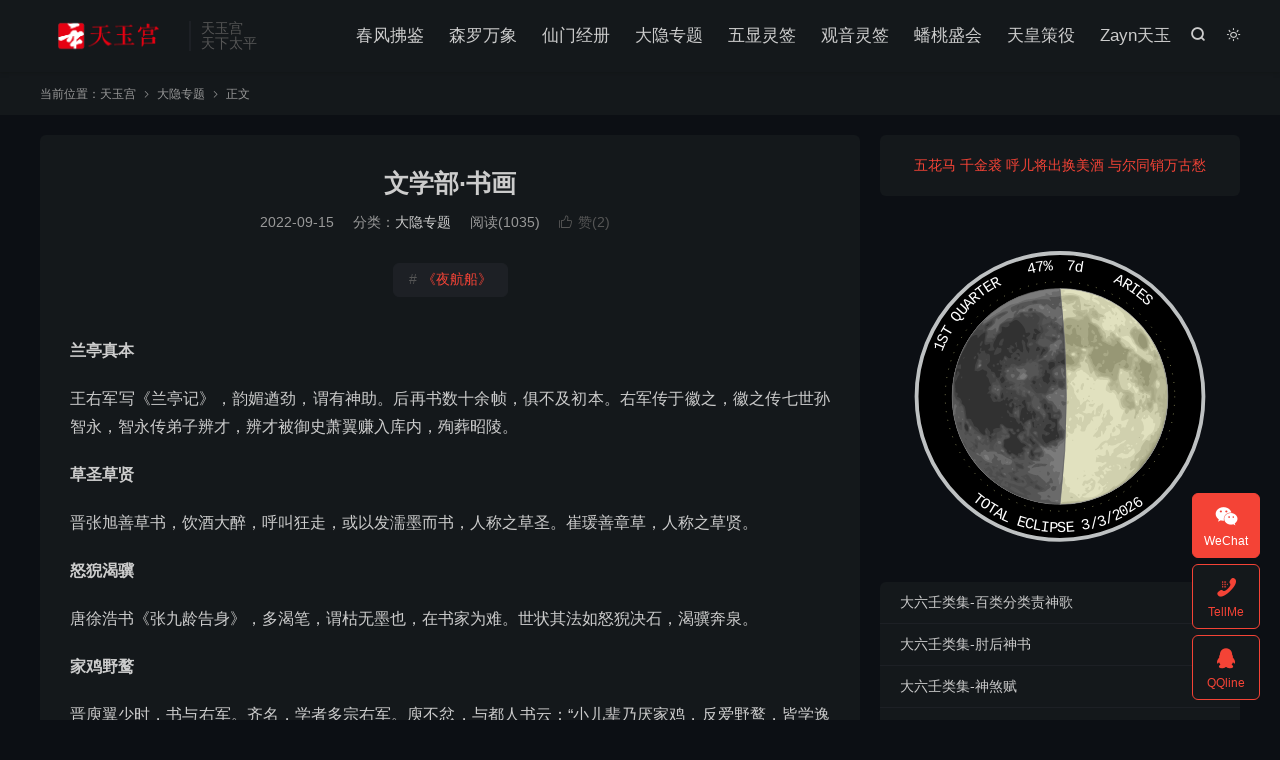

--- FILE ---
content_type: text/html; charset=UTF-8
request_url: https://tianyugong.com/yhcshuhua/
body_size: 15471
content:
<!DOCTYPE HTML>
<html lang="zh-CN"  class="darking" data-night="1">
<head>
<meta charset="UTF-8">
<meta http-equiv="X-UA-Compatible" content="IE=edge">
<meta name="viewport" content="width=device-width, initial-scale=1.0">
<meta name="apple-mobile-web-app-title" content="天玉宫">
<meta http-equiv="Cache-Control" content="no-siteapp">
<title>文学部·书画-大隐专题-天玉宫</title>
<meta name='robots' content='max-image-preview:large' />
	<style>img:is([sizes="auto" i], [sizes^="auto," i]) { contain-intrinsic-size: 3000px 1500px }</style>
	<link rel='dns-prefetch' href='//tianyugong.com' />
<style id='classic-theme-styles-inline-css' type='text/css'>
/*! This file is auto-generated */
.wp-block-button__link{color:#fff;background-color:#32373c;border-radius:9999px;box-shadow:none;text-decoration:none;padding:calc(.667em + 2px) calc(1.333em + 2px);font-size:1.125em}.wp-block-file__button{background:#32373c;color:#fff;text-decoration:none}
</style>
<style id='global-styles-inline-css' type='text/css'>
:root{--wp--preset--aspect-ratio--square: 1;--wp--preset--aspect-ratio--4-3: 4/3;--wp--preset--aspect-ratio--3-4: 3/4;--wp--preset--aspect-ratio--3-2: 3/2;--wp--preset--aspect-ratio--2-3: 2/3;--wp--preset--aspect-ratio--16-9: 16/9;--wp--preset--aspect-ratio--9-16: 9/16;--wp--preset--color--black: #000000;--wp--preset--color--cyan-bluish-gray: #abb8c3;--wp--preset--color--white: #ffffff;--wp--preset--color--pale-pink: #f78da7;--wp--preset--color--vivid-red: #cf2e2e;--wp--preset--color--luminous-vivid-orange: #ff6900;--wp--preset--color--luminous-vivid-amber: #fcb900;--wp--preset--color--light-green-cyan: #7bdcb5;--wp--preset--color--vivid-green-cyan: #00d084;--wp--preset--color--pale-cyan-blue: #8ed1fc;--wp--preset--color--vivid-cyan-blue: #0693e3;--wp--preset--color--vivid-purple: #9b51e0;--wp--preset--gradient--vivid-cyan-blue-to-vivid-purple: linear-gradient(135deg,rgba(6,147,227,1) 0%,rgb(155,81,224) 100%);--wp--preset--gradient--light-green-cyan-to-vivid-green-cyan: linear-gradient(135deg,rgb(122,220,180) 0%,rgb(0,208,130) 100%);--wp--preset--gradient--luminous-vivid-amber-to-luminous-vivid-orange: linear-gradient(135deg,rgba(252,185,0,1) 0%,rgba(255,105,0,1) 100%);--wp--preset--gradient--luminous-vivid-orange-to-vivid-red: linear-gradient(135deg,rgba(255,105,0,1) 0%,rgb(207,46,46) 100%);--wp--preset--gradient--very-light-gray-to-cyan-bluish-gray: linear-gradient(135deg,rgb(238,238,238) 0%,rgb(169,184,195) 100%);--wp--preset--gradient--cool-to-warm-spectrum: linear-gradient(135deg,rgb(74,234,220) 0%,rgb(151,120,209) 20%,rgb(207,42,186) 40%,rgb(238,44,130) 60%,rgb(251,105,98) 80%,rgb(254,248,76) 100%);--wp--preset--gradient--blush-light-purple: linear-gradient(135deg,rgb(255,206,236) 0%,rgb(152,150,240) 100%);--wp--preset--gradient--blush-bordeaux: linear-gradient(135deg,rgb(254,205,165) 0%,rgb(254,45,45) 50%,rgb(107,0,62) 100%);--wp--preset--gradient--luminous-dusk: linear-gradient(135deg,rgb(255,203,112) 0%,rgb(199,81,192) 50%,rgb(65,88,208) 100%);--wp--preset--gradient--pale-ocean: linear-gradient(135deg,rgb(255,245,203) 0%,rgb(182,227,212) 50%,rgb(51,167,181) 100%);--wp--preset--gradient--electric-grass: linear-gradient(135deg,rgb(202,248,128) 0%,rgb(113,206,126) 100%);--wp--preset--gradient--midnight: linear-gradient(135deg,rgb(2,3,129) 0%,rgb(40,116,252) 100%);--wp--preset--font-size--small: 13px;--wp--preset--font-size--medium: 20px;--wp--preset--font-size--large: 36px;--wp--preset--font-size--x-large: 42px;--wp--preset--spacing--20: 0.44rem;--wp--preset--spacing--30: 0.67rem;--wp--preset--spacing--40: 1rem;--wp--preset--spacing--50: 1.5rem;--wp--preset--spacing--60: 2.25rem;--wp--preset--spacing--70: 3.38rem;--wp--preset--spacing--80: 5.06rem;--wp--preset--shadow--natural: 6px 6px 9px rgba(0, 0, 0, 0.2);--wp--preset--shadow--deep: 12px 12px 50px rgba(0, 0, 0, 0.4);--wp--preset--shadow--sharp: 6px 6px 0px rgba(0, 0, 0, 0.2);--wp--preset--shadow--outlined: 6px 6px 0px -3px rgba(255, 255, 255, 1), 6px 6px rgba(0, 0, 0, 1);--wp--preset--shadow--crisp: 6px 6px 0px rgba(0, 0, 0, 1);}:where(.is-layout-flex){gap: 0.5em;}:where(.is-layout-grid){gap: 0.5em;}body .is-layout-flex{display: flex;}.is-layout-flex{flex-wrap: wrap;align-items: center;}.is-layout-flex > :is(*, div){margin: 0;}body .is-layout-grid{display: grid;}.is-layout-grid > :is(*, div){margin: 0;}:where(.wp-block-columns.is-layout-flex){gap: 2em;}:where(.wp-block-columns.is-layout-grid){gap: 2em;}:where(.wp-block-post-template.is-layout-flex){gap: 1.25em;}:where(.wp-block-post-template.is-layout-grid){gap: 1.25em;}.has-black-color{color: var(--wp--preset--color--black) !important;}.has-cyan-bluish-gray-color{color: var(--wp--preset--color--cyan-bluish-gray) !important;}.has-white-color{color: var(--wp--preset--color--white) !important;}.has-pale-pink-color{color: var(--wp--preset--color--pale-pink) !important;}.has-vivid-red-color{color: var(--wp--preset--color--vivid-red) !important;}.has-luminous-vivid-orange-color{color: var(--wp--preset--color--luminous-vivid-orange) !important;}.has-luminous-vivid-amber-color{color: var(--wp--preset--color--luminous-vivid-amber) !important;}.has-light-green-cyan-color{color: var(--wp--preset--color--light-green-cyan) !important;}.has-vivid-green-cyan-color{color: var(--wp--preset--color--vivid-green-cyan) !important;}.has-pale-cyan-blue-color{color: var(--wp--preset--color--pale-cyan-blue) !important;}.has-vivid-cyan-blue-color{color: var(--wp--preset--color--vivid-cyan-blue) !important;}.has-vivid-purple-color{color: var(--wp--preset--color--vivid-purple) !important;}.has-black-background-color{background-color: var(--wp--preset--color--black) !important;}.has-cyan-bluish-gray-background-color{background-color: var(--wp--preset--color--cyan-bluish-gray) !important;}.has-white-background-color{background-color: var(--wp--preset--color--white) !important;}.has-pale-pink-background-color{background-color: var(--wp--preset--color--pale-pink) !important;}.has-vivid-red-background-color{background-color: var(--wp--preset--color--vivid-red) !important;}.has-luminous-vivid-orange-background-color{background-color: var(--wp--preset--color--luminous-vivid-orange) !important;}.has-luminous-vivid-amber-background-color{background-color: var(--wp--preset--color--luminous-vivid-amber) !important;}.has-light-green-cyan-background-color{background-color: var(--wp--preset--color--light-green-cyan) !important;}.has-vivid-green-cyan-background-color{background-color: var(--wp--preset--color--vivid-green-cyan) !important;}.has-pale-cyan-blue-background-color{background-color: var(--wp--preset--color--pale-cyan-blue) !important;}.has-vivid-cyan-blue-background-color{background-color: var(--wp--preset--color--vivid-cyan-blue) !important;}.has-vivid-purple-background-color{background-color: var(--wp--preset--color--vivid-purple) !important;}.has-black-border-color{border-color: var(--wp--preset--color--black) !important;}.has-cyan-bluish-gray-border-color{border-color: var(--wp--preset--color--cyan-bluish-gray) !important;}.has-white-border-color{border-color: var(--wp--preset--color--white) !important;}.has-pale-pink-border-color{border-color: var(--wp--preset--color--pale-pink) !important;}.has-vivid-red-border-color{border-color: var(--wp--preset--color--vivid-red) !important;}.has-luminous-vivid-orange-border-color{border-color: var(--wp--preset--color--luminous-vivid-orange) !important;}.has-luminous-vivid-amber-border-color{border-color: var(--wp--preset--color--luminous-vivid-amber) !important;}.has-light-green-cyan-border-color{border-color: var(--wp--preset--color--light-green-cyan) !important;}.has-vivid-green-cyan-border-color{border-color: var(--wp--preset--color--vivid-green-cyan) !important;}.has-pale-cyan-blue-border-color{border-color: var(--wp--preset--color--pale-cyan-blue) !important;}.has-vivid-cyan-blue-border-color{border-color: var(--wp--preset--color--vivid-cyan-blue) !important;}.has-vivid-purple-border-color{border-color: var(--wp--preset--color--vivid-purple) !important;}.has-vivid-cyan-blue-to-vivid-purple-gradient-background{background: var(--wp--preset--gradient--vivid-cyan-blue-to-vivid-purple) !important;}.has-light-green-cyan-to-vivid-green-cyan-gradient-background{background: var(--wp--preset--gradient--light-green-cyan-to-vivid-green-cyan) !important;}.has-luminous-vivid-amber-to-luminous-vivid-orange-gradient-background{background: var(--wp--preset--gradient--luminous-vivid-amber-to-luminous-vivid-orange) !important;}.has-luminous-vivid-orange-to-vivid-red-gradient-background{background: var(--wp--preset--gradient--luminous-vivid-orange-to-vivid-red) !important;}.has-very-light-gray-to-cyan-bluish-gray-gradient-background{background: var(--wp--preset--gradient--very-light-gray-to-cyan-bluish-gray) !important;}.has-cool-to-warm-spectrum-gradient-background{background: var(--wp--preset--gradient--cool-to-warm-spectrum) !important;}.has-blush-light-purple-gradient-background{background: var(--wp--preset--gradient--blush-light-purple) !important;}.has-blush-bordeaux-gradient-background{background: var(--wp--preset--gradient--blush-bordeaux) !important;}.has-luminous-dusk-gradient-background{background: var(--wp--preset--gradient--luminous-dusk) !important;}.has-pale-ocean-gradient-background{background: var(--wp--preset--gradient--pale-ocean) !important;}.has-electric-grass-gradient-background{background: var(--wp--preset--gradient--electric-grass) !important;}.has-midnight-gradient-background{background: var(--wp--preset--gradient--midnight) !important;}.has-small-font-size{font-size: var(--wp--preset--font-size--small) !important;}.has-medium-font-size{font-size: var(--wp--preset--font-size--medium) !important;}.has-large-font-size{font-size: var(--wp--preset--font-size--large) !important;}.has-x-large-font-size{font-size: var(--wp--preset--font-size--x-large) !important;}
:where(.wp-block-post-template.is-layout-flex){gap: 1.25em;}:where(.wp-block-post-template.is-layout-grid){gap: 1.25em;}
:where(.wp-block-columns.is-layout-flex){gap: 2em;}:where(.wp-block-columns.is-layout-grid){gap: 2em;}
:root :where(.wp-block-pullquote){font-size: 1.5em;line-height: 1.6;}
</style>
<link rel='stylesheet' id='style-css' href='https://tianyugong.com/wp-content/themes/dux/style.css?ver=9.5' type='text/css' media='all' />
<script type="text/javascript" src="https://tianyugong.com/wp-content/themes/dux/assets/js/libs/jquery.min.js?ver=9.5" id="jquery-js"></script>
<link rel="https://api.w.org/" href="https://tianyugong.com/wp-json/" /><link rel="alternate" title="JSON" type="application/json" href="https://tianyugong.com/wp-json/wp/v2/posts/1930" /><link rel="canonical" href="https://tianyugong.com/yhcshuhua/" />
<link rel="alternate" title="oEmbed (JSON)" type="application/json+oembed" href="https://tianyugong.com/wp-json/oembed/1.0/embed?url=https%3A%2F%2Ftianyugong.com%2Fyhcshuhua%2F" />
<link rel="alternate" title="oEmbed (XML)" type="text/xml+oembed" href="https://tianyugong.com/wp-json/oembed/1.0/embed?url=https%3A%2F%2Ftianyugong.com%2Fyhcshuhua%2F&#038;format=xml" />
<!-- Analytics by WP Statistics - https://wp-statistics.com -->
<meta name="keywords" content="夜航船,大隐专题">
<meta name="description" content="兰亭真本  王右军写《兰亭记》，韵媚遒劲，谓有神助。后再书数十余帧，俱不及初本。右军传于徽之，徽之传七世孙智永，智永传弟子辨才，辨才被御史萧翼赚入库内，殉葬昭陵。  草圣草贤  晋张旭善草书，饮酒大醉，呼叫狂走，或以发濡墨而书，人称之草圣。崔瑗善章草，人称之草贤。  怒猊渴骥  唐徐浩书《张九龄告身》，多渴笔，谓枯无墨">
<meta property="og:type" content="acticle">
<meta property="og:site_name" content="天玉宫">
<meta property="og:title" content="文学部·书画">
<meta property="og:description" content="兰亭真本 王右军写《兰亭记》，韵媚遒劲，谓有神助。后再书数十余帧，俱不及初本。右军传于徽之，徽之传七世孙智永，智永传弟子辨才，辨才被御史萧翼赚入库内，殉葬昭陵。 草圣草贤 晋张旭善草书，饮酒大醉，呼叫狂走，或以发濡墨而书，人称之草圣。崔瑗善...">
<meta property="og:url" content="https://tianyugong.com/yhcshuhua/">
<meta property="og:image" content="https://tianyugong.com/wp-content/uploads/2023/06/900-500yehangchuan.jpg">
<meta property="twitter:card" content="summary_large_image">
<meta property="twitter:title" content="文学部·书画">
<meta property="twitter:description" content="兰亭真本 王右军写《兰亭记》，韵媚遒劲，谓有神助。后再书数十余帧，俱不及初本。右军传于徽之，徽之传七世孙智永，智永传弟子辨才，辨才被御史萧翼赚入库内，殉葬昭陵。 草圣草贤 晋张旭善草书，饮酒大醉，呼叫狂走，或以发濡墨而书，人称之草圣。崔瑗善...">
<meta property="twitter:url" content="https://tianyugong.com/yhcshuhua/">
<meta property="twitter:image" content="https://tianyugong.com/wp-content/uploads/2023/06/900-500yehangchuan.jpg">
<style>#bigslide{height:360px}#focusslide{height:220px}@media (max-width: 600px) {#focusslide{height:150px}}:root{--tb--main: #F44336}.footer img{display:inline-block}</style><link rel="icon" href="https://tianyugong.com/wp-content/uploads/2025/09/cropped-red-txtp-32x32.jpg" sizes="32x32" />
<link rel="icon" href="https://tianyugong.com/wp-content/uploads/2025/09/cropped-red-txtp-192x192.jpg" sizes="192x192" />
<link rel="apple-touch-icon" href="https://tianyugong.com/wp-content/uploads/2025/09/cropped-red-txtp-180x180.jpg" />
<meta name="msapplication-TileImage" content="https://tianyugong.com/wp-content/uploads/2025/09/cropped-red-txtp-270x270.jpg" />
<link rel="shortcut icon" href="https://tianyugong.com/favicon.ico">
</head>
<body class="wp-singular post-template-default single single-post postid-1930 single-format-standard wp-theme-dux home m-excerpt-cat m-excerpt-desc topbar-off site-layout-2 text-justify-on m-sidebar m-catplist-on dark-on">
<header class="header">
	<div class="container">
		<div class="logo"><a href="https://tianyugong.com" title="天玉宫-天下太平"><img src="https://tianyugong.com/wp-content/uploads/2025/09/dblogo.png" alt="天玉宫-天下太平"><img class="-dark" src="https://tianyugong.com/wp-content/uploads/2025/09/dblogo.png" alt="天玉宫-天下太平">天玉宫</a></div>		<div class="brand">天玉宫<br>天下太平</div>					<div class="sitedark" etap="darking"><i class="tbfa">&#xe6a0;</i><i class="tbfa">&#xe635;</i></div>
											<div class="navto-search search-show"><i class="tbfa">&#xe611;</i></div>
							<ul class="site-nav site-navbar">
			<li><a href="https://tianyugong.com/%e5%8d%83%e5%8f%98%e4%b8%87%e7%81%b5/">春风拂鉴</a></li>
<li><a href="https://tianyugong.com/copy/">森罗万象</a></li>
<li><a href="https://tianyugong.com/%e7%8e%b2%e7%8f%91%e4%b8%83%e7%aa%8d/">仙门经册</a></li>
<li><a rel="privacy-policy" href="https://tianyugong.com/vrti/">大隐专题</a></li>
<li><a href="https://tianyugong.com/lingqian/">五显灵签</a></li>
<li><a href="https://tianyugong.com/gy/">观音灵签</a></li>
<li><a href="https://tianyugong.com/sms/sd.html">蟠桃盛会</a></li>
<li><a href="https://tianyugong.com/sms/login.html">天皇策役</a></li>
<li><a href="https://tianyugong.com/zayn/">Zayn天玉</a></li>
		</ul>
					</div>
</header>
	<div class="m-icon-nav">
		<i class="tbfa">&#xe612;</i>
		<i class="tbfa">&#xe606;</i>
	</div>
<div class="site-search">
	<div class="container">
		<form method="get" class="site-search-form" action="https://tianyugong.com/">
    <input class="search-input" name="s" type="text" placeholder="输入关键字" value="" required="required">
    <button class="search-btn" type="submit"><i class="tbfa">&#xe611;</i></button>
</form>	</div>
</div>
	<div class="breadcrumbs">
		<div class="container">当前位置：<a href="https://tianyugong.com">天玉宫</a> <small><i class="tbfa">&#xe87e;</i></small> <a href="https://tianyugong.com/%e4%bb%99%e9%9c%b2%e6%98%8e%e7%8f%a0/">大隐专题</a> <small><i class="tbfa">&#xe87e;</i></small> 正文</div>
	</div>
<section class="container">
	<div class="content-wrap">
	<div class="content">
						<header class="article-header">
			<h1 class="article-title"><a href="https://tianyugong.com/yhcshuhua/">文学部·书画</a></h1>
			<div class="article-meta">
				<span class="item">2022-09-15</span>												<span class="item">分类：<a href="https://tianyugong.com/%e4%bb%99%e9%9c%b2%e6%98%8e%e7%8f%a0/" rel="category tag">大隐专题</a></span>
				<span class="item post-views">阅读(1035)</span>																			<a href="javascript:;" etap="like" class="item item-like" data-pid="1930"><i class="tbfa">&#xe64c;</i>赞(<span>2</span>)</a>																	<span class="item"></span>
			</div>
		</header>
		<div class="article-topics"><a target="_blank" href="https://tianyugong.com/topic/nightboat/"><span>#</span>《夜航船》</a></div>		<article class="article-content article-content-fold" style="max-height:900px">
									<p><strong>兰亭真本</strong></p>
<p>王右军写《兰亭记》，韵媚遒劲，谓有神助。后再书数十余帧，俱不及初本。右军传于徽之，徽之传七世孙智永，智永传弟子辨才，辨才被御史萧翼赚入库内，殉葬昭陵。</p>
<p><strong>草圣草贤</strong></p>
<p>晋张旭善草书，饮酒大醉，呼叫狂走，或以发濡墨而书，人称之草圣。崔瑗善章草，人称之草贤。</p>
<p><strong>怒猊渴骥</strong></p>
<p>唐徐浩书《张九龄告身》，多渴笔，谓枯无墨也，在书家为难。世状其法如怒猊决石，渴骥奔泉。</p>
<p><strong>家鸡野鹜</strong></p>
<p>晋庾翼少时，书与右军。齐名，学者多宗右军。庾不忿，与都人书云：“小儿辈乃厌家鸡，反爱野鹜，皆学逸少书。”</p>
<p><strong>伯英筋肉</strong></p>
<p>晋卫瓘、索靖俱善书，时谓瓘得伯英之筋，靖得伯英之肉。</p>
<p><strong>池水尽黑</strong></p>
<p>张奂长子芝，字伯英，好草书，学崔、杜法，家之布帛，必书而后练。临池学书，池水为之尽黑。</p>
<p><strong>游云惊鸿</strong></p>
<p>晋王羲之善草书，论者称其笔势，飘若游云，矫若惊鸿。</p>
<p><strong>龙跳虎卧</strong></p>
<p>晋王右军善书，人谓右军之书如龙跳天门，虎卧凤阙。</p>
<p><strong>风樯阵马</strong></p>
<p>宋米芾善书。东坡云：“元章平生篆隶真行草书，分为十卷，风樯阵马，当与钟、王并行，非但不愧而已。”</p>
<p><strong>柿叶学书</strong></p>
<p>郑虔好书，常苦无纸，遂于慈恩寺贮柿叶数屋，逐日取以学书，岁久乃尽。</p>
<p><strong>绿天庵</strong></p>
<p>怀素喜学书，种芭蕉数万株，取其叶以代纸，号其所曰：“绿天庵”。</p>
<p><strong>驻马观碑</strong></p>
<p>欧阳率更行见古碑是索靖所书，驻马观之，良久而去，数百步复还，下马伫立，疲倦则席地坐观，因宿其下，三日乃去。</p>
<p><strong>铁户限</strong></p>
<p>智永，右军七世孙，精于书法。人来觅书，并请题额者如市，所居户限为穿，乃用铁叶裹之，人号“铁户限”。</p>
<p><strong>溺水持帖</strong></p>
<p>赵子固常得姜白石所藏定武不损本《禊帖》，乘舟夜泛而归，行至霅之升山，风起舟覆，行李禊被皆淹溺无余。子固方披湿衣立浅水中，手持《禊帖》，语人曰：“《兰亭》在此，余不足问也。”</p>
<p><strong>钟繇掘墓</strong></p>
<p>魏钟繇问蔡伯喈笔法于韦诞，诞吝不与，繇乃自捶胸呕血，魏祖以五灵丹救活之。及诞死，繇使盗掘其墓，得之。由是书法更进，日夜精思。卧画被穿过表，如厕终日忘归。每见万类，皆画。繇之子会，字士季，书有父风。</p>
<p><strong>字以人重</strong></p>
<p>书法擅绝技者，每因品重，非其人只贻玷耳。故曹操书法虽美不传，褚仆射、颜鲁公、柳少师则家藏寸纸，珍若尺璧，不专以字重也。</p>
<p><strong>换羊书</strong></p>
<p>王鲁直谓东坡曰：“昔王右军书为换鹅书。韩宗儒每得公一帖，即干殿帅姚麟许换羊肉十数斤。可名公书为‘换羊书’矣。”一日，坡在翰苑，以圣节撰着纷冗，宗儒日作数简以图报书，使人立庭下督索甚急。公笑语之曰：“传语：本官今日断屠。”</p>
<p><strong>见书流涕</strong></p>
<p>王羲之十岁善书，十二，见前代《笔说》于其父枕中，窃而读之。父曰：“尔何来窃吾所秘？”不盈期月，书便大进。卫夫人见之，语太常王荣曰：“此儿必见用笔诀，近见其书，便有老成之法。”因流涕曰：“此子必蔽吾名。”</p>
<p><strong>书不择笔</strong></p>
<p>唐裴行俭工草隶，每曰：“褚遂良非精纸佳笔未尝肯书，不择笔墨而研捷者，惟予与虞世南耳。”</p>
<p><strong>五云佳体</strong></p>
<p>唐韦陟封郇公，善草书，使侍妾掌五彩笺，裁答授意，陟惟署名。人谓所书“陟”字，若五朵云，号“郇公五云体”。</p>
<p><strong>登梯安榜</strong></p>
<p>韦诞能书。魏明帝起殿，欲安榜，使诞登梯书之。既下，头鬓皓然，因敕儿孙勿复学书。</p>
<p><strong>换鹅书</strong></p>
<p>山阴一道士养好鹅，右军往观，意甚喜，因求市之。道士云：“为我写《道德经》，当举鹅相赠耳。”右军欣然写毕，笼鹅以归。或问曰：“鹅非佳品，而公爱之，何也？”右军曰：“吾爱其鸣唤清长。”</p>
<p><strong>寝食其下</strong></p>
<p>阎立本观张僧繇江陵画壁，曰：“虚得名耳。”再往，曰：“犹近代名手也。”三往，于是寝食其下数日而后去。</p>
<p><strong>画龙点睛</strong></p>
<p>张僧繇避侯景来奔湘东，尝于天皇寺画龙，不时点睛，道俗请之，舍钱数万，落笔之后，雷雨晦冥，忽失龙所在。</p>
<p><strong>画鱼</strong></p>
<p>唐李思训画一鱼甫完，方欲点染藻荇，有客叩门，出看，寻失去画鱼。使人觅之，乃风吹入池，拾起视之，鱼竟失去，止剩空纸。后思训画大同殿壁，明皇谕之曰：“卿所画壁，常夜闻水声，真入神之手。”（思训开元中除卫将军，与其子道昭俱得山水之妙，时号大李、小李。）</p>
<p><strong>画牛隐见</strong></p>
<p>唐太宗时，李至献画牛，昼则啮草栏外，夜则归卧栏中，莫晓其故。僧赞宁曰：“此幻药所画。倭国有蚌泪，和色着物，昼见夜隐。沃焦山有石，磨色染物，昼隐夜见。”</p>
<p><strong>滚尘图</strong></p>
<p>唐宁王善画马，花萼楼壁上画《六马滚尘图》，明皇最爱玉面花骢，后失之，止存五马。</p>
<p><strong>画龙祷雨</strong></p>
<p>曹不兴尝于溪右见赤龙，夭矫波间，因写以献孙皓。至宋文帝时，累月旱暵，祈祷无应。帝取不兴画龙，置之水傍，应时雨足。</p>
<p><strong>画鹰逐鸽</strong></p>
<p>润州兴国寺，苦群鸠鸽栖梁上污秽佛像。张僧繇乃就东壁上画一鹰，西壁上一鹞，皆侧首向檐外，自是鸠鸽不敢复来。</p>
<p><strong>李营丘</strong></p>
<p>李成，营丘人，善画山水林木，当时称为第一，遇目矜贵。生平所画，只用自娱，势不可逼，利不可取，传世者不多。（郭熙是其弟子。）</p>
<p><strong>范蓬头</strong></p>
<p>范宽居山林，常危坐终日，纵目四顾，以求其趣。北宋时，天下画山水者，惟宽与李成，议者谓李成之笔，近视如千里之遥；范宽之笔，远望不离坐外，皆造神奇。</p>
<p><strong>董北苑</strong></p>
<p>沈存中云南中士，时有北苑董源善画，尤工秋岚近景，为写江南山水，可为奇峭。其后建康僧巨然，祖述绵法，皆臻妙理。</p>
<p><strong>王摩诘</strong></p>
<p>唐王维字摩诘，别墅在辋州，常画《辋州图》，山谷盘郁，云水飞连，意在尘外，怪生笔端。秦太虚云：“予病，高符仲携《辋川图》示予曰：‘阅此可愈病。’予喜甚，恍然若与摩诘同入辋川，数日病愈。”</p>
<p><strong>李龙眠</strong></p>
<p>舒城李公麟号龙眠，工白描，人物远师陆、吴，牛马斟酌韩、戴，山水出入王、李。作画多不设色，纯用澄心堂纸为之。唯临摹古画，用绢素。着色笔法，如行云流水，当为宋画中第一。</p>
<p><strong>画仕女</strong></p>
<p>仕女之工，在于得其闺阁之态。唐周昉、张萱，五代杜霄、周文矩，下及苏汉臣辈，皆得其妙，不在施朱傅粉、镂金佩玉以为工。</p>
<p><strong>画人物</strong></p>
<p>人物于画，最为难工，顾陆世不多见。吴道子画家之圣。至宋李龙眠一出，与古争先，得龙眠画三纸，可敌道子画二纸，可敌虎头画一纸，其轻重相悬类若此。</p>
<p><strong>扇上图山水</strong></p>
<p>《南史》：萧贲，竟陵王子良之孙。善书画，常于扇上为图山水，咫尺之内，便觉万里为遥。矜慎不传，自娱而已。</p>
<p><strong>画圣</strong></p>
<p>北齐杨子华画马于壁，每夜必踶啮长鸣，如索水草。人谓之“画圣”。</p>
<p><strong>颊上三毛</strong></p>
<p>顾上康画裴叔则，颊上三毛，神采愈俊。画殷荆州像，荆州目眇，顾乃明点瞳子，飞白拂其上，如轻云之蔽日，殷贵其妙。</p>
<p><strong>周昉传真</strong></p>
<p>周昉善传真。郭令公为其婿赵纵写照，令韩干写，复令昉写，莫辨其优劣。赵国夫人曰：“二画俱似。前画空得赵郎形貌，后画兼得其神气、性情、笑语之姿。”</p>
<p><strong>一丘一壑</strong></p>
<p>顾长康画谢幼舆在岩石里，人问其所以，顾曰：“谢云：‘一丘一壑，自谓过之。’此子宜置丘壑中。”</p>
<p><strong>传神阿堵</strong></p>
<p>顾长康画人，或数年不点目睛。人问其故，顾曰：“四体妍蚩，本无关于妙处，传神写照，正在阿堵中。”</p>
<p><strong>郑虔三绝</strong></p>
<p>唐郑虔善画山水，尝自写其诗并画，以献帝，大署其尾，曰：“郑虔三绝。”</p>
<p><strong>画风鸢</strong></p>
<p>郭恕先寓岐山下，有富人子喜画，日给醇酒，待之甚厚，久乃以情言，且致匹素。郭为画小童，持线车放风鸢，引线数丈，满之。富人子大怒。与郭遂绝。</p>
<p><strong>维摩像</strong></p>
<p>顾恺之于瓦棺寺画一维摩相，闭户揣摩百余日。画毕，将欲点睛，谓僧曰：“第一日开者，令施十万，第二日五万，第三日开，如例。”及开，光明照寺，施者填门。</p>
<p><strong>画花鸟</strong></p>
<p>五代时，黄荃与子居寀，并画花卉，谓之写生。妙在傅色不用笔墨，俱以轻色染成，谓之没骨图。</p>
<p><strong>画枝叶蕊萼</strong></p>
<p>江南徐熙，先落笔以写其枝叶蕊萼，然后着色，故骨气丰神，为古今绝笔。</p>
<p><strong>韩干马</strong></p>
<p>唐明皇令韩干睹御府所藏画马，干曰：“不必观也，陛下厩马万匹，皆是臣师。”</p>
<p><strong>戴嵩牛</strong></p>
<p>戴嵩善画牛。画牛之饮水，则水中见影；画牧童牵牛，则牛瞳中有牧童影。</p>
<p><strong>错画斗牛尾</strong></p>
<p>《东坡志林》：蜀中杜处士，好书画，所宝以百数。有戴嵩牛一轴，尤所爱，锦囊玉轴，常以自随。一日，曝书画，有一牧童见之，抚掌大笑曰：“此画斗牛也，斗力在角，尾夹入两股间，今乃掉尾而斗，谬矣！”处士笑而然之。古语云“耕当问奴，织当问婢”，不可改也。</p>
<p><strong>鲍鼎虎</strong></p>
<p>宣城鲍鼎每画虎，扫室屏人声，塞门牖穴屋，取明饮斗酒，脱衣据地，卧起行顾，自视真虎也。</p>
<p><strong>画竹</strong></p>
<p>文与可画竹，是竹之左氏也，子瞻却类庄子。又有息斋李衎者，亦以竹名。所谓东坡之竹，妙而不真；息斋之竹，真而不妙者是也。梅道人始究极其变，流传既久，真赝错杂。</p>
<p><strong>画梅花</strong></p>
<p>衡州花光长老善画梅花，黄鲁直观之曰：“如嫩寒春晓，行孤山水边篱落间，但欠香耳。”又杨补之墨梅清绝。</p>
<p><strong>花竹翎毛</strong></p>
<p>唐崔白、艾宣工花竹翎毛。唐人花鸟，边鸾画如生。</p>
<p><strong>画草虫</strong></p>
<p>吴僧善画草虫，以扇送司马君实，因谢云：“吴僧画团扇，点染成微虫，秋毫皆不爽，真窃天地功。”</p>
<p><strong>米南宫</strong></p>
<p>米芾字符章，天姿高迈。初见徽宗，进所画《楚山清晓图》，大称旨。枯木松石，时出新意，然传世不多。其子友仁，字符晖，能传家学，作山水，清致可掬，成一家法。</p>
<p><strong>名画家</strong></p>
<p>宋四大家：南宋以后，李唐、刘松年、马远、夏珪四家，俱登祇奉，名著艺苑。</p>
<p><strong>元四大家</strong></p>
<p>赵子昂字孟俯，号松雪。吴镇字仲圭，号梅花道人。黄公望字可久，号大痴，又号一峰老人。王蒙字叔明，一号黄鹤山樵。俱胜国时人，以画名世。</p>
					</article>
						            <div class="post-actions">
            	<a href="javascript:;" etap="like" class="post-like action action-like" data-pid="1930"><i class="tbfa">&#xe64c;</i>赞(<span>2</span>)</a>            	<a href="javascript:;" class="action action-rewards" data-event="rewards">恭喜发财</a>            	            </div>
        		<div class="post-copyright-custom">版权声明：<br>本站所有文章旨在个人学习与研究，非商业用途。<br>部分内容为网络信息摘录与整理，会尽可能标注来源和作者，但因部分文章来源不可考，未能一一注明出处。<br>如任何单位或个人认为本站内容侵犯其著作权，请通过网站下方联系方式与我联系​​，将在核实后第一时间进行删除处理并提供必要的补救措施。<br>文章名称：《文学部·书画》<br>文章链接：<a href="https://tianyugong.com/yhcshuhua/">https://tianyugong.com/yhcshuhua/</a></div>		
		<div class="shares"><dfn>分享到</dfn><a href="javascript:;" data-url="https://tianyugong.com/yhcshuhua/" class="share-weixin" title="分享到微信"><i class="tbfa">&#xe61e;</i></a><a etap="share" data-share="weibo" class="share-tsina" title="分享到微博"><i class="tbfa">&#xe645;</i></a><a etap="share" data-share="qq" class="share-sqq" title="分享到QQ好友"><i class="tbfa">&#xe60f;</i></a><a etap="share" data-share="qzone" class="share-qzone" title="分享到QQ空间"><i class="tbfa">&#xe600;</i></a></div>
				<div class="article-tags"><a href="https://tianyugong.com/tag/%e5%a4%9c%e8%88%aa%e8%88%b9/" rel="tag">夜航船</a></div>
		
				<div class="article-author">
						<img alt='' data-src='https://tianyugong.com/wp-content/uploads/2023/03/avatar_user_1_1678624880-50x50.jpeg' srcset='https://tianyugong.com/wp-content/uploads/2023/03/avatar_user_1_1678624880-100x100.jpeg 2x' class='avatar avatar-50 photo' height='50' width='50' decoding='async'/>			<h4><a title="查看更多文章" href="https://tianyugong.com/author/tianyugong/">天玉宫</a></h4>
			道以无心度有情，一切方便是修真，若归圣智圆通地，便是升天得道人。		</div>
		
		            <nav class="article-nav">
                <span class="article-nav-prev">上一篇<br><a href="https://tianyugong.com/yhczixue/" rel="prev">文学部·字学</a></span>
                <span class="article-nav-next">下一篇<br><a href="https://tianyugong.com/yhcbuxue/" rel="next">文学部·不学</a></span>
            </nav>
        
				<div class="relates relates-imagetext"><div class="title"><h3>相关推荐</h3></div><ul><li><a target="_blank" href="https://tianyugong.com/yhcfangfa/"><img data-src="https://tianyugong.com/wp-content/uploads/2023/06/900-500yehangchuan-220x150.jpg" alt="方术部·方法-天玉宫" src="https://tianyugong.com/wp-content/themes/dux/assets/img/thumbnail.png" class="thumb"></a><a href="https://tianyugong.com/yhcfangfa/">方术部·方法</a></li><li><a target="_blank" href="https://tianyugong.com/yhcfuzhou/"><img data-src="https://tianyugong.com/wp-content/uploads/2023/06/900-500yehangchuan-220x150.jpg" alt="方术部·符咒-天玉宫" src="https://tianyugong.com/wp-content/themes/dux/assets/img/thumbnail.png" class="thumb"></a><a href="https://tianyugong.com/yhcfuzhou/">方术部·符咒</a></li><li><a target="_blank" href="https://tianyugong.com/yhcchongyu/"><img data-src="https://tianyugong.com/wp-content/uploads/2023/06/900-500yehangchuan-220x150.jpg" alt="物理部·虫鱼-天玉宫" src="https://tianyugong.com/wp-content/themes/dux/assets/img/thumbnail.png" class="thumb"></a><a href="https://tianyugong.com/yhcchongyu/">物理部·虫鱼</a></li><li><a target="_blank" href="https://tianyugong.com/yhcnianshou/"><img data-src="https://tianyugong.com/wp-content/uploads/2023/06/900-500yehangchuan-220x150.jpg" alt="物理部·鸟兽-天玉宫" src="https://tianyugong.com/wp-content/themes/dux/assets/img/thumbnail.png" class="thumb"></a><a href="https://tianyugong.com/yhcnianshou/">物理部·鸟兽</a></li><li><a target="_blank" href="https://tianyugong.com/yhchuamu/"><img data-src="https://tianyugong.com/wp-content/uploads/2023/06/900-500yehangchuan-220x150.jpg" alt="物理部·花木-天玉宫" src="https://tianyugong.com/wp-content/themes/dux/assets/img/thumbnail.png" class="thumb"></a><a href="https://tianyugong.com/yhchuamu/">物理部·花木</a></li><li><a target="_blank" href="https://tianyugong.com/yhccaishu/"><img data-src="https://tianyugong.com/wp-content/uploads/2023/06/900-500yehangchuan-220x150.jpg" alt="物理部·菜蔬-天玉宫" src="https://tianyugong.com/wp-content/themes/dux/assets/img/thumbnail.png" class="thumb"></a><a href="https://tianyugong.com/yhccaishu/">物理部·菜蔬</a></li><li><a target="_blank" href="https://tianyugong.com/yhcguopin/"><img data-src="https://tianyugong.com/wp-content/uploads/2023/06/900-500yehangchuan-220x150.jpg" alt="物理部·果品-天玉宫" src="https://tianyugong.com/wp-content/themes/dux/assets/img/thumbnail.png" class="thumb"></a><a href="https://tianyugong.com/yhcguopin/">物理部·果品</a></li><li><a target="_blank" href="https://tianyugong.com/yhcjinzhu/"><img data-src="https://tianyugong.com/wp-content/uploads/2023/06/900-500yehangchuan-220x150.jpg" alt="物理部·金珠-天玉宫" src="https://tianyugong.com/wp-content/themes/dux/assets/img/thumbnail.png" class="thumb"></a><a href="https://tianyugong.com/yhcjinzhu/">物理部·金珠</a></li></ul></div>					</div>
	</div>
	<div class="sidebar">
	<div class="widget-on-phone widget widget_text">			<div class="textwidget"><p style="text-align: center;"><a href="https://tianyugong.com/tyme/dt.html">五花马 千金裘 呼儿将出换美酒 与尔同销万古愁</a></p>
</div>
		</div><div id='complications_moon_5097697696c7a43a7' class='complications_moon_widget' width='0' color='' hidearrow='1' style=' transform: scale(0.85); transform-origin: center;'>Moon Loading...</div><div class="widget widget_block widget_recent_entries"><ul class="wp-block-latest-posts__list wp-block-latest-posts"><li><a class="wp-block-latest-posts__post-title" href="https://tianyugong.com/d6rbs/">大六壬类集-百类分类责神歌</a></li>
<li><a class="wp-block-latest-posts__post-title" href="https://tianyugong.com/d6rzh/">大六壬类集-肘后神书</a></li>
<li><a class="wp-block-latest-posts__post-title" href="https://tianyugong.com/d6rss/">大六壬类集-神煞赋</a></li>
<li><a class="wp-block-latest-posts__post-title" href="https://tianyugong.com/2026-2/">【2026】值年太岁海报赏析</a></li>
<li><a class="wp-block-latest-posts__post-title" href="https://tianyugong.com/3y10l/">三元风水十大理</a></li>
</ul></div><div class="widget-on-phone widget widget_ui_statistics"><h3>网站统计</h3><ul><li><strong>日志总数：</strong>1835</li><li><strong>标签总数：</strong>42</li><li><strong>页面总数：</strong>5</li><li><strong>分类总数：</strong>5</li><li><strong>链接总数：</strong>0</li><li><strong>最后更新：</strong>2026-01-11</li></ul></div></div></section>

<div class="branding">
	<div class="container">
		<h2>天人焉有两般意 · 道不虚传只在人</h2>
		<h4></h4>
		<a target="_blank" class="btn btn-primary" href="https://tianyugong.com/sany/sy.html">入地三元<i class="tbfa">&#xe87e;</i></a><a target="_blank" class="btn btn-primary" href="https://www.hanyuguoxue.com">说文解字<i class="tbfa">&#xe87e;</i></a>	</div>
</div><footer class="footer">
	<div class="container">
						<p>&copy; 2012-2026 &nbsp; <a href="https://tianyugong.com">天玉宫</a> &nbsp; </br>
<a href="http://www.beian.gov.cn/portal/registerSystemInfo?recordcode=37021302001004" target="_blank">
<img src="https://tianyugong.com/wp-content/uploads/2022/12/ban.png">
鲁公网安备 37021302001004号</a> ​​​ · 
<a href="http://beian.miit.gov.cn/" target="_blank">鲁ICP备2022016821号</a>
</br>
</br>
道以无心度有情·一切方便是修真·若归圣智圆通地·便是升天得道人
</br></p>
					</div>
</footer>
<div class="rewards-popover-mask" data-event="rewards-close"></div><div class="rewards-popover"><h3>福生无量</h3><h5></h5><div class="rewards-popover-item"><h4>支付宝扫一扫</h4><img src="http://tianyugong.com/wp-content/uploads/2022/09/WechatIMG560.jpeg"></div><div class="rewards-popover-item"><h4>微信扫一扫</h4><img src="http://tianyugong.com/wp-content/uploads/2022/09/WechatIMG559.jpeg"></div><span class="rewards-popover-close" data-event="rewards-close"><i class="tbfa">&#xe606;</i></span></div>
<div class="karbar karbar-rb"><ul><li class="karbar-qrcode"><a rel="nofollow" href="javascript:;"><i class="tbfa">&#xe61e;</i><span>WeChat</span></a><span class="karbar-qrcode-wrap">ZaynLuu<br><span data-id="ZaynLuu" class="copy-wechat-number">复制微信号</span><img src="https://tianyugong.com/wp-content/uploads/2025/07/8e2ccc9c627ff98ef4185702df48ed08-e1752145184343.png"><span class="-close"><i class="tbfa">&#xe606;</i></span></span></li><li><a rel="nofollow" href="tel:13148411134"><i class="tbfa">&#xe679;</i><span>TellMe</span></a><span class="karbar-qrcode-wrap karbar-qrcode-mini">13148411134</span></li><li><a rel="nofollow" target="_blank" href="http://wpa.qq.com/msgrd?v=3&uin=913307487&site=qq&menu=yes"><i class="tbfa">&#xe60f;</i><span>QQline</span></a><span class="karbar-qrcode-wrap karbar-qrcode-mini">913307487</span></li><li class="karbar-totop"><a rel="nofollow" href="javascript:(TBUI.scrollTo());"><i class="tbfa">&#xe613;</i><span>回顶部</span></a></li></ul></div>
<script>window.TBUI={"www":"https:\/\/tianyugong.com","uri":"https:\/\/tianyugong.com\/wp-content\/themes\/dux","ajaxurl":"https:\/\/tianyugong.com\/wp-admin\/admin-ajax.php","ver":"9.5","roll":"1 2","copyoff":1,"ajaxpager":"5","fullimage":false,"captcha":0,"captcha_comment":1,"captcha_login":1,"captcha_register":1,"table_scroll_m":1,"table_scroll_w":"800","pre_color":1,"pre_copy":1,"lang":{"copy":"\u590d\u5236","copy_success":"\u5df2\u590d\u5236","comment_loading":"\u8bc4\u8bba\u63d0\u4ea4\u4e2d...","comment_cancel_edit":"\u53d6\u6d88\u7f16\u8f91","loadmore":"\u52a0\u8f7d\u66f4\u591a","like_login":"\u70b9\u8d5e\u8bf7\u5148\u767b\u5f55","liked":"\u4f60\u5df2\u8d5e\uff01","delete_post":"\u786e\u5b9a\u5220\u9664\u8fd9\u4e2a\u6587\u7ae0\u5417\uff1f","read_post_all":"\u70b9\u51fb\u9605\u8bfb\u4f59\u4e0b\u5168\u6587","copy_wechat":"\u5fae\u4fe1\u53f7\u5df2\u590d\u5236","sign_password_less":"\u5bc6\u7801\u592a\u77ed\uff0c\u81f3\u5c116\u4f4d","sign_username_none":"\u7528\u6237\u540d\u4e0d\u80fd\u4e3a\u7a7a","sign_email_error":"\u90ae\u7bb1\u683c\u5f0f\u9519\u8bef","sign_vcode_loading":"\u9a8c\u8bc1\u7801\u83b7\u53d6\u4e2d","sign_vcode_new":" \u79d2\u91cd\u65b0\u83b7\u53d6"},"turnstile_key":""}</script>
<script type="speculationrules">
{"prefetch":[{"source":"document","where":{"and":[{"href_matches":"\/*"},{"not":{"href_matches":["\/wp-*.php","\/wp-admin\/*","\/wp-content\/uploads\/*","\/wp-content\/*","\/wp-content\/plugins\/*","\/wp-content\/themes\/dux\/*","\/*\\?(.+)"]}},{"not":{"selector_matches":"a[rel~=\"nofollow\"]"}},{"not":{"selector_matches":".no-prefetch, .no-prefetch a"}}]},"eagerness":"conservative"}]}
</script>
<script type="text/javascript" src="https://tianyugong.com/wp-content/themes/dux/assets/js/loader.js?ver=9.5" id="loader-js"></script>
<script type="text/javascript" id="wp-statistics-tracker-js-extra">
/* <![CDATA[ */
var WP_Statistics_Tracker_Object = {"requestUrl":"https:\/\/tianyugong.com\/wp-json\/wp-statistics\/v2","ajaxUrl":"https:\/\/tianyugong.com\/wp-admin\/admin-ajax.php","hitParams":{"wp_statistics_hit":1,"source_type":"post","source_id":1930,"search_query":"","signature":"e55a5607d691edfaf1075808915025ee","endpoint":"hit"},"option":{"dntEnabled":"","bypassAdBlockers":"","consentIntegration":{"name":null,"status":[]},"isPreview":false,"userOnline":false,"trackAnonymously":false,"isWpConsentApiActive":false,"consentLevel":"functional"},"isLegacyEventLoaded":"","customEventAjaxUrl":"https:\/\/tianyugong.com\/wp-admin\/admin-ajax.php?action=wp_statistics_custom_event&nonce=a556612855","onlineParams":{"wp_statistics_hit":1,"source_type":"post","source_id":1930,"search_query":"","signature":"e55a5607d691edfaf1075808915025ee","action":"wp_statistics_online_check"},"jsCheckTime":"60000","isConsoleVerbose":"1"};
/* ]]> */
</script>
<script type="text/javascript" src="https://tianyugong.com/wp-content/plugins/wp-statistics/assets/js/tracker.js?ver=14.16" id="wp-statistics-tracker-js"></script>
<script type="text/javascript" src="https://tianyugong.com/wp-content/plugins/the-moon/includes/vendor/svg.js-master/svg.min.js" id="complications_moon_svg-js"></script>
<script type="text/javascript" src="https://tianyugong.com/wp-content/plugins/the-moon/includes/vendor/astronomy-master/source/js/astronomy.browser.min.js" id="complications_moon_astro-js"></script>
<script type="text/javascript" src="https://tianyugong.com/wp-content/plugins/the-moon/includes/Complications_Moon.min.js?ver=1.0.1" id="complications_moon_main-js"></script>
</body>
</html>